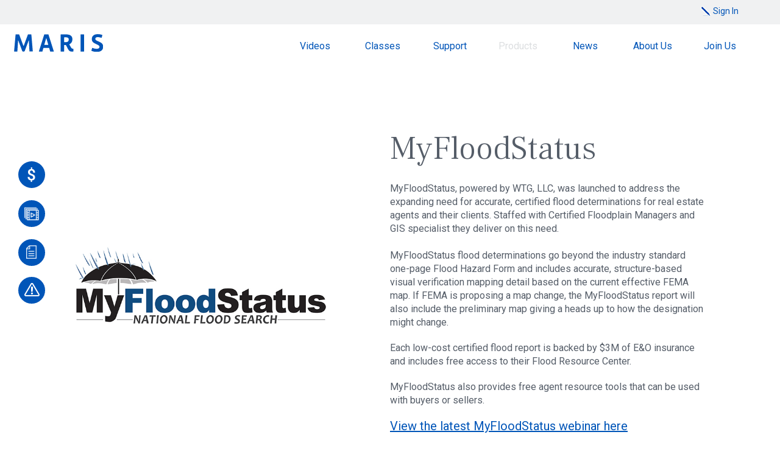

--- FILE ---
content_type: text/html; charset=UTF-8
request_url: https://marismls.com/products/my-flood-status
body_size: 5498
content:
<!doctype html ><!--[if lt IE 7 ]><html class="ie ie6 no-js" lang=en prefix="og: http://ogp.me/ns#"><![endif]--><!--[if IE 7 ]><html class="ie ie7 no-js" lang=en prefix="og: http://ogp.me/ns#"><![endif]--><!--[if IE 8 ]><html class="ie ie8 no-js" lang=en prefix="og: http://ogp.me/ns#"><![endif]--><!--[if IE 9 ]><html class="ie ie9 no-js" lang=en prefix="og: http://ogp.me/ns#"><![endif]--><!--[if gt IE 9]><!--><html lang=en class=no-js prefix="og: http://ogp.me/ns#"><!--<![endif]--><head><meta http-equiv=Content-Type content="text/html; charset=utf-8" /><meta name=viewport content="width=device-width" id=screenViewport><meta name=facebook-domain-verification content=50nelc9eokynn7xexhuzti49tbdtr6 /><script>if (screen.width < 351){var mvp = document.getElementById('screenViewport');
mvp.setAttribute('content','width=350');
}</script><link rel="shortcut icon" href="/images/favicon.ico" /><link rel=apple-touch-icon href="/images/apple-touch-iphone.png" /><link rel=stylesheet type=text/css href="/css/frontend.css" /><link rel=stylesheet type=text/css href="/css/print.css" media=print /><meta name=description content="MyFloodStatus, powered by WTG, LLC, was launched to address the expanding need for accurate, certified flood determinations for real estate agents and their..." /><link rel=stylesheet type=text/css href="/js/libs/slick/slick.css" /><link rel=stylesheet type=text/css href="/js/libs/slick/slick-theme.css" /><link rel=stylesheet type=text/css href="/js/libs/fancybox/jquery.fancybox.min.css" /><style type=text/css>/*<![CDATA[*/
.tactical a.active { color:#555d68 !important; }/*]]>*/</style><script type=text/javascript src="/assets/2832fcb4/jquery-1.12.4.min.js"></script><script type=text/javascript src="/js/modernizr-2.8.3.min.js"></script><script type=text/javascript src="/js/respond.min.js"></script><script type=text/javascript src="/js/functions.js"></script><script type=text/javascript>/*<![CDATA[*/
dataLayer = [];
(function(i,s,o,g,r,a,m){i['GoogleAnalyticsObject']=r;i[r]=i[r]||function(){(i[r].q=i[r].q||[]).push(arguments)},i[r].l=1*new Date();a=s.createElement(o),m=s.getElementsByTagName(o)[0];a.async=1;a.src=g;m.parentNode.insertBefore(a,m)
})(window,document,'script','//www.google-analytics.com/analytics.js','ga');
ga('create', 'UA-127180316-1', 'auto');
ga('send', 'pageview');
/*]]>*/</script><title>MyFloodStatus - Product</title></head><body id=allofit><!-- Google Tag Manager --><noscript><iframe src="//www.googletagmanager.com/ns.html?id=GTM-P7G9L4B"
height=0 width=0 style="display:none;visibility:hidden"></iframe></noscript><script>(function(w,d,s,l,i){w[l]=w[l]||[];w[l].push({'gtm.start':
new Date().getTime(),event:'gtm.js'});var f=d.getElementsByTagName(s)[0],
j=d.createElement(s),dl=l!='dataLayer'?'&l='+l:'';j.async=true;j.src=
'//www.googletagmanager.com/gtm.js?id='+i+dl;f.parentNode.insertBefore(j,f);
})(window,document,'script','dataLayer','GTM-P7G9L4B');</script><!-- End Google Tag Manager --><div class=tactical><div id=loginBox-container class=loginBox><a id=sign-in-link href=/sso/saml2/login/p/1 class=sitoggle>Sign In</a><div id=login-form-container style="display:none;"><div class=lfc-cell><div class=lfc-inner><a class=sitoggle><img src="/images/login-close-x.png" alt=Close style="position:absolute; top:30px; right:0; z-index:10; cursor:pointer;" /></a><p class=indent style="font-size:24px; color:#939598; font-weight:300;">Please sign in using your username and password</p><form name=loginform method=post action="https://maris.clareityiam.net/idp/formpost" id=loginform><input type=hidden name=entityid id=entityid value="https://marismls.com/sso/saml2/meta" /><input type=hidden name=acsurl id=acsurl value="https://marismls.com/sso/saml2/post" /><input type=hidden name=logintype id=logintype value=marissso /><input type=hidden name=relaystate id=RelayState value="https://marismls.com/products" /><fieldset><legend style="display:none;">Username</legend><label for=loginid class=indent>Username:</label><input type=text name=loginid id=loginid value="" /></fieldset><fieldset><legend style="display:none;">Password</legend><label for=password class=indent>Password:</label><input type=password name=password id=password value="" /></fieldset><div style="text-align:center;"><input class=btn-rounded type=submit value="Sign In" /><p class=pw-recon><a href="https://maris.clareityiam.net/forgotpwd">Forgot password?</a></p></div></form></div><!-- lfc-inner --></div><!-- lfc-cell --></div><!-- login-form-container --></div><!-- loginBox --></div><!-- tactical --><div id=page class="productsModule detail"><div id=skip><a href="#content">Skip to Main Content</a></div><div class=side-icons id=scrollme><a href="https://ims.marismls.com/" aria-label="Pay Online" target=_blank class=dollar><b>Pay Online</b></a><a href=/videos aria-label=Videos class=play><b>Videos</b></a><a href=/members/forms aria-label=Documents class=docs><b>Documents</b></a><a href=/outages aria-label="Report an Outage" class=no-outage><b>Report an Outage</b></a><!-- off icon --></div><header id=header><a href=/ id=logo>Maris</a><a id=menuBtn href="#">Menu</a><nav id=mainmenu><ul><li class=" "><a href=/learn>Videos</a><li class=""><a href=/events>Classes</a><li class=""><a href=/support>Support</a><li class=active><a href=/products>Products</a><li ><a href=/news>News</a><li ><a href=/company>About Us</a><li class=""><a href=/join-us>Join Us</a><li class=payonline><a href="https://ims.marismls.com/" target=_blank>Pay Online</a></ul><div class=clear></div></nav><!-- mainmenu --><div class=clear></div></header><!-- header --><div id=content><!-- icons used to be here --><div class=breadcrumbs><div class=bcinner><a href="https://marismls.com" class=unlink>Home</a>&nbsp;/&nbsp; <a href=/products class=unlink>Products</a>&nbsp;/&nbsp; <a href=/products/my-flood-status >MyFloodStatus</a></div></div><style>#screenshots { position:relative; }div.ss-cont { width:348px; text-align:center; padding:0 21px; }#screenshots .slick-prev, #screenshots .slick-prev:hover, #screenshots .slick-prev:active { top:46%; left: -24px; width:36px; height:36px; background:url('/images/larrow.png') no-repeat #fff; z-index:0; }#screenshots .slick-next, #screenshots .slick-next:hover, #screenshots .slick-next:active { top:46%; right:-24px !important; bottom:unset; background:url('/images/rarrow.png') no-repeat #fff; width:36px; height:36px; font-size:1px; text-indent:-3000px; overflow:hidden; }@media (min-width:1134px){div.ss-cont { width:348px; text-align:center; padding:0 21px; }#screenshots .slick-prev, #screenshots .slick-prev:hover, #screenshots .slick-prev:active { top:46%; left: -57px; width:36px; height:36px; background:url('/images/larrow.png') no-repeat #fff; z-index:0; }#screenshots .slick-next, #screenshots .slick-next:hover, #screenshots .slick-next:active { right:-57px !important; bottom:unset; top:46%; background:url('/images/rarrow.png') no-repeat #fff; width:53px; height:36px; font-size:1px; text-indent:-3000px; overflow:hidden; }}</style><div class=prod-detail-holder><div class=pd-row><div class=pd-img><img src="/userfiles/products/logo/27/MyFloodStatus-LOGOsmRGB.jpg" alt="Image for MyFloodStatus" title="" /></div><!-- pd-img --><div class=pd-desc><h1>MyFloodStatus</h1><p>MyFloodStatus, powered by WTG, LLC, was launched to address the expanding need for accurate, certified flood determinations for real estate agents and their clients. Staffed with Certified Floodplain Managers and GIS specialist they deliver on this need.<br /><br />MyFloodStatus flood determinations go&nbsp;beyond the industry standard one-page Flood Hazard Form and includes accurate, structure-based visual verification mapping detail based on the current effective FEMA map. If FEMA is proposing a map change, the MyFloodStatus&nbsp;report will also include the preliminary map giving a heads up to how the designation might change.&nbsp;</p><p>Each low-cost certified flood report is backed by $3M of E&amp;O insurance and includes free access to their Flood Resource Center.</p><p>MyFloodStatus also provides free agent resource tools that can be used with buyers or sellers.</p><p><span style="font-size:20px;"><a href="https://marismls.zoom.us/rec/share/ao2S3GwUQR_j9JXRBbHBIME9CKFStP9DiYihCl8X3T4iREuo9bj6QPf-3dr9riVL.VHt3KDIQyUJ18Apx" target=_blank>View the latest MyFloodStatus webinar here</a></span></p></div><!-- pd-desc --></div><!-- pd-row --><div class=pd-row><div class=pd-website><p class=p412><a href=/products/default/login/id/27 class="btn-rounded dialog-change-me-back" style="padding:10px 30px;">Sign In</a>&nbsp; &nbsp;<a href="https://www.myfloodstatus.com/njpft/order?userAction=initOrder&accountId=TP_PS_MARIS&clientKey=8B048353332B9C01FAE45BCDB34CD733" target=_blank class=btn-rect>Visit website</a></p></div><div class=pd-blank></div></div><!-- pd-row --></div><!-- prod-detail-holder --><div class=container style="max-width:1074px;" id=screenshots><br/><br/><p>Screenshots</p><div class=slideshow><div class=ss-cont><a href="/userfiles/media/images/318/MARIS-1400px-slides.jpg" rel=gallery data-fancybox=gallery id=large1><img data-lazy="/userfiles/media/images/318/thumb_MARIS-1400px-slides.jpg" id=thumb1 alt="Product screenshot #1" class=srceenshots /></a></div><div class=ss-cont><a href="/userfiles/media/images/319/MARIS-1400px-slides2.jpg" rel=gallery data-fancybox=gallery id=large2><img data-lazy="/userfiles/media/images/319/thumb_MARIS-1400px-slides2.jpg" id=thumb2 alt="Product screenshot #2" class=srceenshots /></a></div><div class=ss-cont><a href="/userfiles/media/images/320/MARIS-1400px-slides3updated.jpg" rel=gallery data-fancybox=gallery id=large3><img data-lazy="/userfiles/media/images/320/thumb_MARIS-1400px-slides3updated.jpg" id=thumb3 alt="Product screenshot #3" class=srceenshots /></a></div><div class=ss-cont><a href="/userfiles/media/images/321/MARIS-1400px-slides4-updated.jpg" rel=gallery data-fancybox=gallery id=large4><img data-lazy="/userfiles/media/images/321/thumb_MARIS-1400px-slides4-updated.jpg" id=thumb4 alt="Product screenshot #4" class=srceenshots /></a></div><div class=ss-cont><a href="/userfiles/media/images/322/MARIS-1400px-slides5.jpg" rel=gallery data-fancybox=gallery id=large5><img data-lazy="/userfiles/media/images/322/thumb_MARIS-1400px-slides5.jpg" id=thumb5 alt="Product screenshot #5" class=srceenshots /></a></div><div class=ss-cont><a href="/userfiles/media/images/323/MARIS-1400px-slides6.jpg" rel=gallery data-fancybox=gallery id=large6><img data-lazy="/userfiles/media/images/323/thumb_MARIS-1400px-slides6.jpg" id=thumb6 alt="Product screenshot #6" class=srceenshots /></a></div><div class=ss-cont><a href="/userfiles/media/images/324/MARIS-1400px-slides7.jpg" rel=gallery data-fancybox=gallery id=large7><img data-lazy="/userfiles/media/images/324/thumb_MARIS-1400px-slides7.jpg" id=thumb7 alt="Product screenshot #7" class=srceenshots /></a></div></div><!-- slideshow --></div><div class=container style="max-width:1074px;"><style>div.iv-holder { padding:0; }div.events-list .slick-prev, div.events-list .slick-prev:hover, div.events-list .slick-prev:active { top:46%; left:-24px; width:36px; height:36px; background:url('/images/larrow.png') no-repeat #fff; z-index:1; }div.events-list .slick-next, div.events-list .slick-next:hover, div.events-list .slick-next:active { top:46%; right:-24px !important; bottom:unset; background:url('/images/rarrow.png') no-repeat #fff; width:36px; height:36px; font-size:1px; text-indent:-3000px; overflow:hidden; }div.events-list .sick-list { margin-left:36px; margin-right:36px; }@media (min-width:1134px){div.events-list .slick-prev, div.events-list .slick-prev:hover, div.events-list .slick-prev:active { top:46%; left: -57px; width:36px; height:36px; background:url('/images/larrow.png') no-repeat #fff; z-index:0; }div.events-list .slick-next, div.events-list .slick-next:hover, div.events-list .slick-next:active { top:46%; right:-57px !important; bottom:unset; background:url('/images/rarrow.png') no-repeat #fff; width:36px; height:36px; font-size:1px; text-indent:-3000px; overflow:hidden; }div.events-list .sick-list { margin-left:0; margin-right:0; }</style><script>$(document).ready(function(){$('.events-list').slick({
lazyLoad: 'ondemand',
slide: '.iv-holder',
dots: false,
arrows: true,
slidesToShow: 3,
slidesToScroll: 3,
responsive: [
{
breakpoint: 1024,
settings: {
slidesToShow: 3,
slidesToScroll: 3
}},{breakpoint: 1000,
settings: {
slidesToShow: 2,
slidesToScroll: 2
}},{breakpoint: 600,
settings: {
slidesToShow: 1,
slidesToScroll: 1
}}// You can unslick at a given breakpoint now by adding:
// settings: "unslick"
]
});
$('.event-full').click(function(event){event.preventDefault();
return false;
});
$(".dialog").fancybox({
openEffect : 'none',
closeEffect : 'none',
fitToView : false,
width: '50%',
height: 'auto',
type : 'iframe',
helpers : {
title : {
type : 'outside'
}}});
});</script></div><!-- container --><p>&nbsp;</p><script>$(document).ready(function(){/*slideshow*/
$('.slideshow').slick({
lazyLoad: 'ondemand',
dots: false,
arrows: true,
autoplay: false,
slidesToShow: 3,
slidesToScroll: 3,
responsive: [
{
breakpoint: 880,
settings: {
slidesToShow: 2,
slidesToScroll: 2,
}},{breakpoint: 400,
settings: {
slidesToShow: 1,
slidesToScroll: 1,
}}]
});
/*$(".pop").fancybox({
openEffect : 'none',
closeEffect : 'none',
helpers : {
title : {
type : 'outside'
}}});*/
$("[data-fancybox=gallery]").fancybox({
openEffect : 'none',
closeEffect : 'none',
fitToView : true,
afterShow : function (){jQuery.fancybox.getInstance().update();
}});
});</script><div class=clear></div></div><!-- content --><footer id=footer><a href="#top" id=to-top>to top</a><div class=container><div class=social-menu><ul class=sm-ul><li class=other><a href=/dmca>DMCA</a><li class=other><a href=/antitrust>Antitrust Statement</a><li class=other><a href=/rules-regulations target=_blank>Rules &amp; Reg<span class=dsk2>ulation</span>s</a><li class=other><a href=/members/forms>Forms</a><li class=other><a href=/forms/suggestions>Suggestions</a><li class=other><a href=/press-kit>Press Kit</a><li class=mobftr><a href=/sitemap>Sitemap</a><li class="mob mobftr"><a href=/dmca>Legal</a><li class=mob style="width:100%;"><div class=clear></div><li class=smicon1><a href="https://www.linkedin.com/company/maris?report.success=KJ_KkFGTDCfMt-A7wV3Fn9Yvgwr02Kd6AZHGx4bQCDiP6-2rfP2oxyVoEQiPrcAQ7Bf" target=_blank class=linkedin>LinkedIn</a><li class=smicon><a href="https://www.facebook.com/marismls" target=_blank class=facebook>Facebook</a><li class=smicon><a href="https://twitter.com/marismls" target=_blank class=twitter>Twitter</a><li class=smicon><a href="https://www.instagram.com/marismls/" target=_blank class=instagram>Instagram</a></ul></div><!-- social-menu --><div class=clear></div><p>1716 Hidden Creek Ct<br/> Suite 150<br/> St. Louis, MO 63131<br/>Tel: 314-984-9111</p><div id=copyright>Copyright 2026</div><a href="https://www.websightdesign.com/" target=blank class=wsd>Bay Area Web Development</a></div><!-- container --></footer><!-- footer --></div><!-- page --><!-- google analytics--><!-- video resize script --><script>(function ( window, document, undefined ){/* Find all iframes on page */
var iframes = document.getElementsByTagName( 'iframe' );
/* Loop through all iframes */
for ( var i = 0; i < iframes.length; i++ ){var iframe = iframes[i],
/* Determine if the iframe has a video player or not */
players = /www.youtube.com|player.vimeo.com/;
if ( iframe.src.search( players ) > 0 ){/* Calculate the video ratio */
var videoRatio = ( iframe.height / iframe.width ) * 100;
/* Replace the iframe dimensions with 100% values, set the position to absolute */
iframe.style.position = 'absolute';
iframe.style.top = '0';
iframe.style.left = '0';
iframe.width = '100%';
iframe.height = '100%';
/* Create a div element */
var wrap = document.createElement( 'div' );
wrap.className = 'responsiveVideo';
wrap.style.width = '100%';
wrap.style.position = 'relative';
wrap.style.paddingTop = videoRatio + '%';
/* Add the iframe to newly created div */
var iframeParent = iframe.parentNode;
iframeParent.insertBefore( wrap, iframe );
wrap.appendChild( iframe );
}}})( window, document );
/* Script to detect touch screen and add no-touch class to the a rollover element
jQuery(document).ready(function($){if ("ontouchstart" in window || navigator.msMaxTouchPoints){isTouch = true;
//alert('Touch Screen');
}else {
isTouch = false;
//alert('No Touch Screen');
$("#element").addClass("no-touch");
}});*/</script><script>var topOfOthDiv = $("#scrollme").offset().top;
$(window).scroll(function(){if($(window).scrollTop() > topOfOthDiv){//scrolled up?
$("#scrollme").addClass('sticky'); 
}if($(window).scrollTop() < topOfOthDiv){//scrolled down?
$("#scrollme").removeClass('sticky'); 
}});</script><script>$(document).ready(function(){$('img').Lazy();
});</script><script>
$(document).ready(function(){function showPopup(){}showPopup();
});</script><script type=text/javascript src="/js/libs/slick/slick.min.js"></script><script type=text/javascript src="/js/libs/fancybox/jquery.fancybox.min.js"></script><script type=text/javascript src="/js/jquery.lazy.min.js"></script></body></html>

--- FILE ---
content_type: text/css
request_url: https://marismls.com/css/frontend.css
body_size: 13307
content:
/********************************************
	MARIS.NET
	Built by WebSight Design Inc.
*********************************************/

/***** WEBFONTS *****/
@import url('https://fonts.googleapis.com/css?family=Frank+Ruhl+Libre:300,500|Roboto:300,300i,400,500');

/** USAGE
font-family: 'Roboto', sans-serif;
font-family: 'Frank Ruhl Libre', serif;
comment
**/

/******** BROWSER CSS RESET *************************/
html, body, div, span, applet, object, iframe,
h1, h2, h3, h4, h5, h6, p, blockquote, pre,
a, abbr, acronym, address, big, cite, code,
del, dfn, em, img, ins, kbd, q, s, samp,
small, strike, strong, sub, sup, tt, var,
b, u, i, center,
dl, dt, dd, ol, ul, li,
fieldset, form, label, legend,
table, caption, tbody, tfoot, thead, tr, th, td,
article, aside, canvas, details, embed,
figure, figcaption, footer, header, hgroup,
menu, nav, output, ruby, section, summary,
time, mark, audio, video {
	margin: 0;
	padding: 0;
	border: 0;
	font-size: 100%;
	font: inherit;
	vertical-align: baseline;
	/*** Include Padding/Borders in width for all elements ***/
	box-sizing: border-box;
}
/* HTML5 display-role reset for older browsers */
article, aside, details, figcaption, figure,
footer, header, hgroup, menu, nav, section { display: block; }
ol, ul { list-style: none; }
blockquote, q { quotes: none; }
blockquote:before, blockquote:after,
q:before, q:after { content: none; }
table { border-collapse: collapse; border-spacing: 0; }
/* Responsive images & embedded objects (remove for image cropping) */
img, object, embed { max-width: 100%; }

/****** GLOBAL ELEMENT CSS ******/
html * { max-height: 999999px; } /* Android mobile font sizing fix */

body {
	line-height: normal;
	font-size: 18px;
	font-family: 'Roboto', sans-serif;
	background: #fff;
	-webkit-text-size-adjust: none;
}

body, select, input, textarea { color: #555d68; }

.stopme { height:100vh; overflow:hidden; }

.html2pdf__page-break {
	page-break-after: always;
}

ins { background-color: #fcd700; color: #000; text-decoration: none; }
mark { background-color: #fcd700; color: #000; font-style: italic; font-weight: bold; }

h1, h2, h3, h4, h5, h6 {
	margin: 0px 0px 20px;
	color: #555d68;
}
h1 { font-size:40px; font-family: 'Frank Ruhl Libre', serif; font-weight:300; line-height:normal; }
h2 { font-size: 24px; font-family: 'Roboto', sans-serif; font-weight:300; line-height:normal; }
h3 { font-size: 22px; font-family: 'Roboto', sans-serif; font-weight:400; line-height:normal; }
h4 { font-size:50px; font-family: 'Frank Ruhl Libre', serif; font-weight:300; line-height:normal; }

h5, h6 { font-size: 20px; }

.h3-underline { border-bottom:1px #dcdee0 solid; padding-bottom:3px; font-weight:500; max-width:1027px; margin:0 auto 50px auto; }

a, a:visited { color: #0055b8; text-decoration: underline; }
a:hover, a:active { color: #0055b8; text-decoration: underline; }
a:link { -webkit-tap-highlight-color: #f0f1f2; }

a.btn-rounded, input.btn-rounded, span.btn-rounded {
	display:inline-block;
	background:#fff; border:2px #0055b8 solid; border-radius:30px;
	padding:10px 50px;
	font-weight:500; font-size:16px; text-decoration:none; color:#0055b8;
	transition: all 0.4s linear;
   -webkit-transition: all 0.4s linear;
   -moz-transition: all 0.4s linear;
}

a.btn-rounded:hover, input.btn-rounded:hover {
	background:#0055b8;
	color:#fff;
}

a.btn-rounded:active {
	border:2px #dcdee0 solid;
 	background:#dcdee0;
	color:#555d68;
}

a.btn-rect {
	display:inline-block;
	/*background:transparent; */
	background:url('../images/button-blue.png') no-repeat 0 43px;
	border-bottom:2px #0055b8 solid;
	padding:10px 50px;
	font-weight:500; font-size:16px; text-decoration:none; color:#0055b8;
	transition: all 0.4s linear;
   -webkit-transition: all 0.4s linear;
   -moz-transition: all 0.4s linear;
   animation-timing-function: ease-out;
}

a.btn-rect:hover {
	/*background:#0055b8;*/
	background:url('../images/button-blue.png') no-repeat 0 0; background-size:100% 100%;
	color:#fff;
}

a.btn-rect:active {
	border-bottom:2px #dcdee0 solid;
 	background:#fff;
	color:#dcdee0;
}

.btn-rounded.hidden {
	display: none;
}

a.underline {
	display:inline-block;
	background:transparent;
	border-bottom:2px #fff solid;
	padding:8px;
	font-weight:500; font-size:16px; text-decoration:none; color:#0055b8;
	transition: all 0.2s linear;
   -webkit-transition: all 0.2s linear;
   -moz-transition: all 0.2s linear;
}

a.underline:hover, a.underline.active {
	border-bottom:2px #0055b8 solid;
}

a.underline:active {
	border-bottom:2px #dcdee0 solid;
	color:#dcdee0;
}


a.right-arrow { display:block; width:53px; height:33px; font-size:13px; background:url('../images/right-arrow.png') no-repeat 0 100%; text-align:left; text-decoration:none; }
a.left-arrow { display:block; width:53px; height:33px; font-size:13px; background:url('../images/left-arrow.png') no-repeat 0 100%; text-align:right; text-decoration:none; }


a.view-more-vids { position:absolute; top:45%; right:-100px; width:53px; height:33px; font-size:13px; background:url('../images/right-arrow.png') no-repeat 0 100%; text-align:left; text-decoration:none; }

div.video-list a.view-more-vids { top:37%; }
div.events-list a.view-more-vids { top:30%; }

div.events-list a.btn-rounded { padding:10px 20px !important; margin:0 3px; }

.spacer { margin:10px 20px; }

div.container { width:100%; max-width:1204px; margin:0 auto; padding:0 15px; }


p { margin: 0px 0px 20px; }
img { border: none; height:auto; }

b, strong { font-weight: bold; }
i, em { font-style: italic; }

.nosho { display: none; }
.clear { clear: both; }
.fl { float: left; }
.fr { float: right }

p.mobile-header { max-width:306px; margin:0 auto 30px auto; }


.fancybox-slide--iframe .fancybox-content {
    width  : 80% !important;
    max-width  : 600px !important;
    max-height : 80% !important;
    margin: 0;
}


/*** Basic List Styling ***/
ul {
	margin: 0px 0px 20px;
	padding: 0 0 0 20px;
	list-style-type: disc;
	list-style-position: outside;
}
ul li { margin-bottom: 5px; }
ul li ul li { margin-top: 5px; }
ul li ol li { margin-top: 5px; }

ol {
	margin: 0px 0px 20px;
	padding: 0px 0px 0px 20px;
	list-style-type: decimal;
	list-style-position: outside;
}
ol li { margin-bottom: 5px; }
ol li ol li { margin-top: 5px; }
ol li ul li { margin-top: 5px; }


/*** CKEditor Image Alignment Classes ***/
.align-left, .align-right { margin:0 0 20px 0; float:none; }
.align-center { text-align: center; }
.align-center > figure { display: inline-block; }

blockquote { width:100%; max-width:630px; margin:30px auto 30px auto; text-align:center; 
	font-size:24px; font-family: 'Frank Ruhl Libre', serif; font-weight:500; color:#00bdd5;
	line-height:120%;
}
blockquote b, blockquote strong { font-family: 'Roboto', sans-serif ; font-style:italic; font-weight:300; font-size:18px; color:#555d68; }

figure.image { width:100%; text-align:center; margin:30px auto; }

.mob { display:block; }
.mob2 { display:inline; }
.dsk, .dsk2 { display:none !important; }

p.teambio-videos { display:none; }

div.breadcrumbs { display:none; }


/****** FRONTEND LAYOUT ******/
div.side-icons { display:none; }

#page {
	margin: 0px auto;
	width: 100%;
	position: relative;
	overflow:hidden;
}

/*** Header ***/
#header {
	margin:0 auto;
	padding:16px 15px 16px 15px;
	position: relative;
	max-width: 1264px;
}

.tactical { 
	background:#f0f1f2; 
	width:100%; height:40px;
	text-align:right; 
	padding:10px 15px 0 0;
	font-size:11px; font-weight:400;
}
.tactical a { color:#0055b8; text-decoration:none; font-size:16px; font-weight:400; }
.tactical a#sign-in-link { background:url('../images/signin-pencil.png') no-repeat; padding-left:20px; }


/*#login-form-container {
	position: absolute; top:30px; right:0; z-index:800;
	padding: 20px;
	border: 2px solid #0055b8;
	width: 100%;
	background-color: #fff;
	text-align:center;
	font-family: 'Roboto', sans-serif; font-size:18px; font-weight:500; 
}
	
#login-form-container input[type=text], #login-form-container input[type=password] { display:block; margin:5px auto 10px auto; font-family: 'Roboto', sans-serif; font-size:18px; font-weight:500; text-align:center; }
#login-form-container input[type=submit] { cursor:pointer; margin:10px auto 0 auto; }
p.pw-recon { text-align:center; font-size:11px; padding-top:20px; line-height:200%; margin-bottom:0; }*/


/*** Commented out 3/24/20 
#login-form-container {
	position: fixed; top:0; left:0; z-index:9999;
	width: 100%; height:100vh;
	display:table;
	background-color: rgba(255,255,255,0.95);
}

div.lfc-cell { display:table-cell; width:100%; height:100vh; padding:20px; vertical-align:middle; }
div.lfc-inner { width:100%; max-width:954px; height:auto; margin:0 auto; text-align:left; font-size:24px; font-weight:300; padding:0 5%; position:relative; }

.indent { padding-left:25px; }
div.lfc-inner label { color:#555d68; font-weight:300; }
	
#login-form-container input[type=text], #login-form-container input[type=password] { 
	display:block; margin:10px 0 15px 0; padding:15px 25px;
	font-family: 'Roboto', sans-serif; font-size:24px; font-weight:300; color:#939598;
	width:87%; max-width:770px;
	border:1px #939598 solid; border-collapse:collapse;
}

#login-form-container input[type=submit] { cursor:pointer; margin:40px auto 35px auto; font-size:16px; font-weight:500; }
p.pw-recon a { font-size:16px !important; display:inline-block; margin:0 17px; }
***/

/*** NEW 03/24/20 ***/
#login-form-container { max-width:525px; margin:50px auto 0 auto; }

div.lfc-cell { display:block; width:100%; }
div.lfc-inner { width:100%; display:block; text-align:left; font-size:24px; font-weight:300; position:relative; }

div.lfc-inner label { color:#555d68; font-weight:300; }
	
#login-form-container input[type=text], #login-form-container input[type=password] { 
	display:block; margin:10px 0 15px 0; padding:15px 25px;
	font-family: 'Roboto', sans-serif; font-size:24px; font-weight:300; color:#939598;
	width:87%; max-width:770px;
	border:1px #939598 solid; border-collapse:collapse;
}

#login-form-container input[type=submit] { cursor:pointer; margin:40px auto 35px auto; font-size:16px; font-weight:500; }
p.pw-recon a { font-size:16px !important; display:inline-block; margin:0 17px; }

p.instructions { font-size:18px; color:#939598; font-weight:300; text-align:center; }


/** Duplicate for WCAG **/
#login-form-container2 { max-width:525px; margin:50px auto 0 auto; }
	
#login-form-container2 input[type=text], #login-form-container2 input[type=password] { 
	display:block; margin:10px 0 15px 0; padding:15px 25px;
	font-family: 'Roboto', sans-serif; font-size:24px; font-weight:300; color:#939598;
	width:87%; max-width:770px;
	border:1px #939598 solid; border-collapse:collapse;
}

#login-form-container2 input[type=submit] { cursor:pointer; margin:40px auto 35px auto; font-size:16px; font-weight:500; }




#logo {
	display: block;
	float: left;
	font-size: 1px; color: #fff; text-indent:-2000px;
	width:146px; height:29px; overflow:hidden;
	background:url('../images/maris-logo.svg') no-repeat;
	background-size:100% auto;
}

/* Menu with Icon */
#menuBtn {
	display: block; width:40px; height:40px;
	float: right; clear: right;
	background: url('../images/menu-btn.png') no-repeat center center;
	text-indent: -9999px;
	margin:-5px 0 0 0;
}
#menuBtn.open { background: url('../images/menu-close.png') no-repeat center center; }

#header .loginBox { display: none; }

/*** Main Menu ***/
#mainmenu {
	display: none;
	position: absolute; top:65px; left:0;
	z-index: 9999;
	width: 100%; height:100vh;
	text-align: center;
	margin: 0 auto;
	background: #fff;
}
#mainmenu ul {
	margin: 0px auto;
	padding: 0px;
	list-style-type: none;
}
#mainmenu ul li {
	margin: 0px;
	float: none;
	border-left: none;
}

#mainmenu ul li.mob { display:block; }

#mainmenu ul li a {
	display: block;
	padding: 20px 0 30px 0;
	color: #0055b8;
	font-size: 24px; font-weight:300;
	text-decoration: none;
	background-color: transparent;
}

#mainmenu ul li > ul { display: none; }
#mainmenu ul li:hover > ul { display: none; }

/*** Content Area ***/
#content {
	clear: both;
	margin: 0px;
	padding:0 15px;
	min-height:550px;
}
.featuredImg {
	display: block;
	width:100%; 
	margin:40px auto 40px auto; text-align:center;
}
.featuredImg img {
	display: block;
	width: auto; margin:0 auto;
}

#sidebar {
	float: none;
	width: auto;
	margin: 30px 0px 0px;
	padding: 30px 0px 0px;
	border-right: none;
	border-top: 1px solid #ccc;
}

#main {
	float: none;
	width: auto;
	margin: 0px;
	padding: 0px;
}

/*** Footer ***/
#footer {
	padding:68px 0 31px 0;
	margin:0;
	color: #fff;
	font-size: 16px;
	text-align: center;
	background:#002b5c;
	position:relative;
}

#to-top { width:95px; height:auto; display:block; position:absolute; right:15px; top:15px; text-align:left; color:#00bdd5; text-decoration:none; }

div.social-menu { width:100%; }
ul.sm-ul {
	display: inline-block;
	list-style-type:none;
	text-align:center;
	padding:0;
}
ul.sm-ul li {
	display: inline-block;
	/*width: 32%;*/ width:48%;
	white-space:nowrap;
	text-align: left;
	margin: 0 0 10px 0;
	/*padding-top:12px;*/
}

ul.sm-ul li.other { min-width:100px; text-align:center; }
ul.sm-ul li.mobftr { min-width:100px; text-align:center; }

ul.sm-ul li.smicon { width:10%; margin:15px 10px 10px 7px !important; padding-top:0; }
ul.sm-ul li.smicon1 { width:10%; margin:15px 10px 10px 7px !important; padding-top:0; }

a.linkedin { display:block; width:35px; height:35px; background:url('../images/linkedin-maris.svg') no-repeat 50% 50%; background-size:auto 23px; text-indent:-2000px; overflow:hidden; margin:0 auto; }
a.facebook { display:block; width:35px; height:35px; background:url('../images/facebook-maris.svg') no-repeat 50% 50%; background-size:auto 23px; text-indent:-2000px; overflow:hidden; margin:0 auto; }
a.twitter { display:block; width:35px; height:35px; background:url('../images/twitter-x.png') no-repeat 50% 50%; background-size:auto 23px; text-indent:-2000px; overflow:hidden; margin:0 auto; }
a.instagram { display:block; width:35px; height:35px; background:url('../images/instagram-maris.svg') no-repeat 50% 50%; background-size:auto 23px; text-indent:-2000px; overflow:hidden; margin:0 auto; }

#footer p { margin:0 0 27px 0; }

ul.sm-ul li a { color:#00bdd5 !important; text-decoration:none; display:block; padding: 0;
	font-size:16px; font-weight:400; /*color:#0055b8;*/
	/*width: 100%;*/
}
ul.sm-ul li:first-child a { padding-left:0 !important; }
ul.sm-ul li:last-child a { padding-right:0 !important; }

a.wsd { color:#00bdd5; font-size:11px; margin:5px 0 0 0; }
	
div#copyright { width:auto; height:auto; display:block; position:absolute; right:15px; bottom:15px; }



/****** HOMEPAGE ******/
.homepage { }


/* Homepage Content */
.homeContent {
	display:block;
	width:100%; max-width:1005px;
	padding:0;
	margin:40px auto;
	text-align:center;
}

p.home-buttons { margin-top:0px; margin-bottom:40px;}
p.home-buttons a { margin:0 20px 10px 20px; }

div.hps-container { width:100%; max-width:650px; /*806px;*/ margin:0 auto; display:block; }


/**** TILES ****/
div.tiles { width:100%; max-width:1027px; margin:0 auto; text-align:center; display:block; }
div.tile-row { width:100%; display:block; padding:0 15px; }
div.indv-tile { width:100%; max-width:306px; margin:0 auto 30px auto; display:block; background:#f0f1f2; }
div.tile-spacer { display:none; }
	
div.indv-tile img { width:100%; display:block; margin-bottom:30px; }
div.indv-tile p { margin:0 10% 0 10%; padding-bottom:40px; }

p.abs { margin:0 !important; padding-bottom:0 !important; background:url('../images/tile-ender.png') 0 76%; background-size:100% auto; text-align:center; }

.mob-only { display:block; }
div.tile-row.dsk-only  { display:none; }

div#home-gray { width:calc(100% + 30px); margin:182px -15px 0 -15px; text-align:center; padding:105px 20px 101px 20px; background:#f0f1f2; }



/****** FORMS STYLING ******/
div.form {
	margin: 0px auto;
	max-width: 600px;
}
div.form label {
	display: block;
	font-weight: normal;
}
div.form input,
div.form textarea,
div.form select {
	box-sizing: border-box;
	margin: 5px 0px;
	font-size: 18px; font-family: 'Roboto', sans-serif;
}

div.form input:focus, 
div.form select:focus, 
div.form textarea:focus { /*outline: none;*/ }

div.form input[type=text],
div.form input[type=number],
div.form input[type=password] {
	padding: 4px;
	width: 100%;
	max-width: 600px;
	border: 1px solid #aaa;
	border-radius: 0px;
}
div.form textarea {
	padding: 4px;
	width: 100%;
	max-width: 600px;
	height: 120px;
	resize: none;
	border: 1px solid #aaa;
	border-radius: 0px;
	-webkit-appearance: none;
	font-size: 18px; font-family: 'Roboto', sans-serif;
}
div.form select {
	padding: 4px;
	width: 100%;
	max-width: 600px;
	border: 1px solid #aaa;
	border-radius: 0px;
	font-size: 18px; font-family: 'Roboto', sans-serif;
}
div.form .note {
	font-style: italic;
}
div.form span.required { color: #00bdd5; }
div.form .row { margin: 0px 0px 10px; }

div.form .row.checkbox { margin-bottom:20px; }

div.form .row.checkbox input { display:inline; width:auto; }
div.form .row.checkbox label, div.form .row.radio label {
    margin-left:10px;
    width: auto;
	display:inline;
}

div.form .row.buttons { text-align: center; }

div.form input[type=submit], div.form input[type=button] {
	background:#fff; border:2px #0055b8 solid; border-radius:30px;
	padding:10px 50px;
	font-size:18px; text-decoration:none; color:#0055b8; font-weight:normal;
	transition: all 0.2s linear;
   -webkit-transition: all 0.2s linear;
   -moz-transition: all 0.2s linear;
   	/*outline:none;*/
	cursor:pointer;
}
div.form input[type=submit]:hover, div.form input[type=button]:hover {
	background:#0055b8;
	color:#fff;
	/*outline:none;*/
}
div.form input[type=submit]:active, div.form input[type=button]:active { border:2px #dcdee0 solid;
	background:#dcdee0;
	color:#555d68;
	/*outline:none;*/
}

/** Outage Form **/
div.form .row.text label { width:100%; float:none; margin:0 0 5px 0; padding-top:0; }
div.form .row.text input[type=text] { width:100%; float:none; }
div.form#outage-form .row.text select { width:100%; float:none; height:40px; } 
div.form#outage-form .row.text input[type=text] { height:40px; }

div.form .non-row { margin:0 0 10px 0; }

div.form .non-row radio { display:inline; float:none; margin:0; padding:0; width:auto; }
div.form .non-row label { width:auto; display:inline-block; margin:0 0 10px 5px; padding-top:0; float:none; }
div.form .non-row label:first-child { width:100%; float:none; margin:0 0 15px 0; padding-top:0; display:block; }

div.form .row.ckb input[type=checkbox] { margin-right:10px; }
div.form .row.ckb label { width:auto; display:inline; float:none; }

div.form#outage-form .row.checkbox { margin-left:0; }
div.form#outage-form .row.checkbox label { padding-top:5px; }


/*** Form Errors ***/
div.form div.error label,
div.form label.error,
div.form span.error {
	color: #C00;
}
div.form div.error input,
div.form div.error textarea,
div.form div.error select,
div.form input.error,
div.form textarea.error,
div.form select.error {
	background: #FEE;
	border-color: #C00;
}
div.form .errorSummary {
	border: 2px solid #C00;
	padding: 10px;
	margin: 0px 0px 20px;
	background: #FEE;
}
div.form .errorMessage { color: #00bdd5; clear:both; }
div.form .errorSummary p { margin: 5px; }
div.form .errorSummary ul {
	margin: 0px;
	padding: 0px 0px 0px 20px;
}




/***** SEARCH RESULTS PAGE *****/
.results { }
.results #content .searchBox {
	margin: 0px 0px 20px;
}
.results #content .searchBox input[type=text] {
	width: 300px;
	height: 28px;
	font-size: 1em;
	padding: 4px;
	border-radius: 0px;
	border: 1px solid #ccc;
	-webkit-appearance: none;
}
.results #content .searchBox input[type=submit] {
	padding: 5px 10px;
	color: #fff;
	font-size: 1.2em;
	font-weight: bold;
	border: none;
	border-radius: 0px;
	-webkit-appearance: none;
	background: #7f7f7f;
}
.results #content .searchBox input[type=submit]:hover { background: #666; }
.results .resultSet {
	margin: 0px 0px 20px;
	padding: 20px 0px 0px;
	border-top: 1px solid #ccc;
}
.results .resultSet .resultList {
	margin: 0px;
	padding: 0px;
	list-style-type: none;
}
.results .resultSet .resultList li { margin: 0px 0px 20px; }
.results .resultSet .resultList li img {
	float: left;
	margin: 0px 20px 20px 0px;
	width: 100px;
}
.results .resultSet .resultList li h4 { margin: 0px 0px 5px; }
.results .resultSet .resultList li p.date { margin: 0px 0px 10px; }


/** Error Page **/

div.one-fifteen { text-align:center; margin:40px auto; width:100%; max-width:980px; }
div.one-thirty { text-align:center; margin:0px auto 30px auto; width:100%; max-width:980px; }





/********************** MODULE-SPECIFIC STYLES ***********************/
/* Feel free to remove all styles for modules that aren't being used.*/

/*** Photo Thumbnails Slider/Carousel ***/
.thumbsPrev,
.thumbsNext {
	position: absolute;
	top: 0px;
	width: 30px;
	height: 100px;
	font-size: 42px;
	line-height: 94px;
	text-align: center;
	color: #333;
	text-decoration: none;
	background-color: #ddd;
}
.thumbsPrev:hover, .thumbsPrev:active,
.thumbsNext:hover, .thumbsNext:active {
	color: #fff;
	background-color: #666;
	text-decoration: none;
}
.thumbsPrev { left: 0px; }
.thumbsNext { right: 0px; }
.thumbsCarousel {
	margin: 0px;
	position: relative;
    overflow: hidden;
}
.thumbsCarousel ul {
	width: 20000em;
    position: relative;
	list-style-type: none;
	padding: 0px;
	margin: 0px;
}
.thumbsCarousel ul li {
	float: left;
	margin: 0px 10px 0px 0px;
}
.thumbsCarousel ul li img {
	display: block;
	width: auto;
	height: 100px;
	cursor: pointer;
}
.thumbsCarousel ul li img.activeImg { opacity: 0.6; cursor: default; }

/****** REALTY / REAL ESTATE MODULE ******/
/*** Property Categories / Project Categories / Locations Listing ***/
.categories,
.locations {
	list-style-type: none;
	margin: 0px;
	padding: 0px;
}
.categories li,
.locations li {
	float: left;
	margin: 0px 2.5% 20px;
	width: 45%;
	height: auto;
	text-align: center;
}
.categories li img,
.locations li img {
	display: block;
	margin: 0px 0px 5px;
	width: 100%;
	height: auto;
}

/*** Location Detail Page ***/
.locationDetail .locImg {
	display: block;
	width: 100%;
	margin: 0px 0px 20px;
}

/*** Property Listings ***/
.propertiesList {
	list-style-type: none;
	margin: 0px;
	padding: 0px;
}
.propertiesList li {
	margin: 0px 0px 20px;
	padding: 0px 0px 20px;
	border-bottom: 1px solid #ccc;
	clear: both;
}
.propertiesList li h3 { margin: 0px 0px 5px; }
.propertiesList li img {
	float:left;
	margin: 0px 20px 10px 0px;
	width: 50%;
	max-width: 400px;
	height: auto;
}

/*** Property Detail Pages ***/
.propertyDetail #photos { margin: 0px 0px 30px; }
.propertyDetail #photos #ftrImg {
	width: 100%;
	overflow: hidden;
	height: 400px;
}
.propertyDetail #photos #ftrImg img {
	display: block;
	margin: 0px auto;
	max-width: none;
	height: 400px;
}
.propertyDetail #photos #thumbs {
	margin: 20px 0px 0px;
	padding: 0px 40px;
	position: relative;
}
.propertyDetail #details { margin: 0px 0px 30px; }
.propertyDetail #description {
	padding: 30px 0px 0px;
	border-top: #ddd 1px solid;
}




/****** NEWS MODULE ******/
/*** News Listing Pages ***/

div.news-list { width:100%; max-width:1027px; margin:0 auto; display:block; }

div.indv-news { max-width:306px; display:block; background:#f0f1f2; border-radius:4px; margin:0 auto 50px auto; position:relative; text-align:left; min-height:315px; }

div.news-img { width:100%; height:143px; overflow:hidden; display:block; margin:0 0 30px 0; position:relative; border-radius:4px; }
div.news-img img { filter:grayscale(100%);  }

div.indv-news h3, div.indv-news p { margin:0 36px 10px 36px; }
div.indv-news h3 a { color:#555d68; text-decoration:none; }
div.indv-news h3 { height:100px; }

p.date { font-size:11px; margin-bottom:20px !important; }

div.cat-label { width:95px; height:17px; display:block; position:absolute; top:131px; left:36px; z-index:10; color:#fff; text-transform:uppercase; text-align:center; font-size:11px; line-height:150%; }

a.news-overlay { display:block; width:100%; height:147px; z-index:5; position:absolute; top:0; left:0; }

div.cat-label.blue { background:url('../images/loz-blue.png') no-repeat; background-size:100% 17px; }
div.news-img.blue { border-bottom:6px #00358a solid; }
a.news-overlay.blue { background:rgba(0,53,138,0.6); }

div.cat-label.aqua { background:url('../images/loz-teal.png') no-repeat; background-size:100% 17px; }
div.news-img.aqua { border-bottom:6px #00bdd5 solid; }
a.news-overlay.aqua { background:rgba(0,189,213,0.6); }

div.cat-label.golden { background:url('../images/loz-yellow.png') no-repeat; background-size:100% 17px; }
div.news-img.golden { border-bottom:6px #f8b91c solid; }
a.news-overlay.golden { background:rgba(248,185,28,0.6); }

div.cat-label.midnight { background:url('../images/loz-midnight.png') no-repeat; background-size:100% 17px; }
div.news-img.midnight { border-bottom:6px #002b5c solid; }
a.news-overlay.midnight { background:rgba(0,43,92,0.6); }

p.catfilterp { font-weight:500; }

.special-container { border-left:6px #00bdd5 solid; padding-left:36px; margin:81px 0; font-weight:500; font-size:24px; }



/*** SUPPORT ***/
#sup-table { width:100%; display:block; }
div.sup-table-content { width:90%; display:block; border-top:6px #f0f1f2 solid; padding-top:30px; margin:0 auto 30px auto; }
div.sup-table-content h3 { margin-bottom:15px; }
div.sup-table-content p { font-size:16px; font-weight:300; }
div.sup-table-spacer { display:none; }

div.support-form { width:100%; max-width:823px; margin:0 auto; /*margin:63px auto 0 auto;*/ border:1px #d4d6d7 solid; }
input.need-answers { width:80%; float:left; border:0; border-collapse:collapse; padding:0 10px; margin:0; height:50px; 
	font-size:20px; font-weight:300; font-family: 'Roboto', sans-serif; }
input.na-submit { float:right; }

input.need-answers:focus { /*outline: none;*/ }


/** Support news list **/
div.support-list { max-width:1090px; margin:0 auto 50px auto; text-align:center; }
div.indv-sup { background:#fff; border-radius:4px; border:1px #dcdee0 solid; width:306px; margin:0 auto 75px auto; display:inline-block; text-align:left; position:relative; padding:35px 0; vertical-align:top; }

div.support-list div.indv-sup:nth-child(3n) { margin-right:0; }

div.indv-sup p, div.indv-sup h3 { margin:0 35px 20px 35px; }

div.indv-sup.blue { border-top:6px #0055b8 solid; }
div.indv-sup.aqua { border-top:6px #00bdd5 solid; }
div.indv-sup.golden { border-top:6px #f8b91c solid; }
div.indv-sub.midnight {border-top:6px #002b5c solid; }

div.indv-sup  div.cat-label { top:-10px; padding-top:1px; left:calc(50% - 45px); }

p.abs-sup { text-align:center; position:absolute; bottom:-20px; left:0; z-index:10; width:100%; height:auto; margin:0 !important; padding:0; }
div.indv-sup h3 a { color:#555d68; font-weight:500; text-decoration:none; }
div.indv-sup h3 a:hover { text-decoration:underline; }
div.indv-sup p { font-weight:300; }

/** Support Detail **/
#lower .sources { display:none; }
#qhalf, .ahalf { width:100%; display:block; }
#qhalf p { font-size:24px; font-weight:300; }


/*** News Detail Pages ***/
.newsModule.detail .tags {
	padding: 15px 0px 0px;
	font-size: 0.9em;
	border-top: 1px solid #ddd;
}
.newsModule.detail .tags a::after {
	content: ','
}

.newsModule ul.newsCategories {
	list-style-type: none;
}

#news-feature-img { width:100%; height:auto; position:relative; margin:50px 0 17px 0; }
div.nfi-img { height:auto; max-height:617px; width:100%; overflow:hidden; }
div.nfi-img img { width:100%; display:block; }

div.news-feature-title { position:relative; width:100%; height:auto; text-align:center; }
div.nft-info { width:100%; background:#fff; margin:0 auto; padding-top:30px; }
div.nft-info.blue { border-top:6px #00358a solid; }
div.nft-info.aqua { border-top:6px #00bdd5 solid; }
div.nft-info.golden { border-top:6px #f8b91c solid; }
div.nft-info.midnight {border-top: 6px #002b5c solid; }
div.nft-info h1 { margin-bottom:0; }

p.category { position:absolute; top:-5px; left:calc(50% - 40px); padding:1px 15px; font-size:11px; color:#fff; text-align:center; width:auto; display:inline-block; border-radius:7px; text-transform:uppercase; min-width:80px; }
p.category.blue { background:#00358a; }
p.category.aqua { background:#00bdd5; }
p.category.golden { background:#f8b91c; }
p.category.midnight { background:#002b5c; }
p.art-date { margin-bottom:10px; }

div.tweet-share { text-align:center; }
img.print-this { margin-left:20px; margin-right:20px; }

.tweet-this { float:none; position:relative; width:38px; height:31px; margin:0 20px; padding-top:7px; vertical-align:top; display:inline-block; overflow:hidden; background:url('../images/twitter.png') no-repeat 50% 100% #fff; }
.tweet-this iframe { opacity:0.01; }

#article-body { width:100%; max-width:850px; margin:50px auto; padding:0 15px; }

#article-body img { height:auto !important; }

p#author { text-align:center; max-width:600px; margin:20px auto 20px auto; font-style:italic; }


/** Post Nav **/
.postNav {
	margin:71px auto 76px auto; 
	clear:both; display:block;
	width:100%; max-width:1034px;
	text-align:center;
}




/****** EVENTS MODULES ******/
/*** Events Listing Pages ***/
.eventListings {
	margin: 0px;
	padding: 0px;
	list-style-type: none;
}
.eventListings li { margin: 0px 0px 30px; }
.eventListings li img {
	float: left;
	margin: 0px 20px 0px 0px;
	width: 120px;
}
.eventListings li .desc { margin: 0px 0px 0px 140px; }
.eventListings li .date {
	margin: 0px 0px 5px;
	font-weight: bold;
}
.eventListings li h2 {
	margin: 0px 0px 10px;
	font-size: 22px;
}
.eventListings a.event-disabled,
.eventListings a.event-disabled:hover {
	background-color: #f0f1f2 !important;
}

/*** Events Detail Pages ***/
.eventsModule.detail img {
	/*float: right;
	max-width: 50%;
	margin: 0px 0px 20px 20px;*/
}

div.pillbox { width:auto; display:inline-block; padding:5px 20px 4px 20px; color:#fff; font-size:12px; border-radius:13px; text-transform:uppercase; margin-bottom:10px; width:92px; text-align:center; }
div.pillbox.aqua { background:#00bdd5; }
div.pillbox.midnight { background:#004392; }


div.events-list { width:100%; max-width:1034px; margin:0 auto; display:block; text-align:center; position:relative; }


div.ie-holder { text-align:center; }
div.ie-holder:focus { /*outline:none;*/ }

div.indv-event { width:306px; display:block; vertical-align:top; background:#f0f1f2; border-radius:4px; margin-right:4.75%; margin:10px auto 70px auto; position:relative; text-align:left; padding-top:20px; }
div.indv-event.aqua { border-top:6px #00bcd5 solid; }
div.indv-event.midnight { border-top:6px #0047b9 solid; }
div.indv-event.blue { border-top:6px #0055b7 solid; }
div.indv-event.golden { border-top:6px #f8b91c solid; }

div.indv-event h3 a { color:#555d68; text-decoration:none; }
div.indv-event h3 { margin:0 36px 10px 36px; font-weight:500; min-height:87px; }
div.indv-event p { margin:0 36px 40px 36px; font-size:16px; font-weight:300; }

div.ie-label.aqua { position:absolute; top:-12px; left:35px; z-index:10; width:75px; height:17px; display:block; background:url('../images/loz-tealt.png') no-repeat; color:#fff; text-transform:uppercase; text-align:center; font-size:11px; padding-top:2px; }
div.ie-label.midnight { position:absolute; top:-12px; left:35px; z-index:10; width:75px; height:17px; display:block; background:url('../images/loz-midnight.png') no-repeat; color:#fff; text-transform:uppercase; text-align:center; font-size:11px; padding-top:2px; }
div.ie-label.blue { position:absolute; top:-12px; left:35px; z-index:10; width:75px; height:17px; display:block; background:url('../images/loz-blue.png') no-repeat; color:#fff; text-transform:uppercase; text-align:center; font-size:11px; padding-top:2px; }
div.ie-label.golden { position:absolute; top:-12px; left:35px; z-index:10; width:75px; height:17px; display:block; background:url('../images/loz-yellow.png') no-repeat; color:#fff; text-transform:uppercase; text-align:center; font-size:11px; padding-top:2px; }


/****** CMS MODULE (IMAGE GALLERIES/VIDEOS/SUBPAGES/FAQ) ******/
/*** Image Gallery Listing ***/
.gallery {
	margin: 0px 2.5% 30px;
	padding: 0px;
	float: left;
	width: 45%;
	height: auto;
	text-align: center;
	overflow: hidden;
}
.gallery .frame {
	display: block;
	margin: 0px 0px 10px;
	width: 100%;
	height: 0;
	padding: 100% 0px 0px;
	position: relative;
	overflow: hidden;
}
.gallery .frame a {
	display: block;
	position: absolute;
	top: 0px;
	left: 0px;
	margin: 0px -25%;
	width: 150%;
	height: 100%;
	overflow: hidden;
}
.gallery img {
	display: block;
	margin: 0px auto;
	max-width: none;
	height: 100%;
}
.gallery h3 { margin: 0px 0px 5px; }
.gallery h3 a { text-decoration: none; }
.gallery p { margin: 0px 0px 10px; }

/*** Image Gallery Page ***/
.photos { margin: 0px -6px; }
.photos .thumb {
	margin: 0px 6px 20px;
	padding: 0px;
	float: left;
	width: 180px;
	height: 210px;
	font-size: 14px;
	text-align: center;
	overflow: hidden;
}
.photos .thumb .frame {
	display: block;
	width: 180px;
	height: 180px;
	margin: 0px 0px 8px;
	overflow: hidden;
	background: #666;
}
.photos .thumb .frame a {
	display: block;
	margin: 0px -100px;
	width: 380px;
	height: 180px;
	overflow: hidden;
	background: #ccc;
}
.photos .thumb .frame img {
	display: block;
	max-width: none;
	height: 180px;
	margin: 0px auto;
}

/*** Videos Listing Page ***/
div.video-list { width:100%; margin:0 auto; display:block; position:relative; }

div.iv-holder { /*padding:0 27px;*/ padding:0; text-align:center; /*padding:4px;*/ display:inline-block; vertical-align:top; width:33%; }
div.iv-holder:focus { /*outline:none;*/ }
div.indv-video { width:306px; display:block; background:#f0f1f2; border-radius:4px; margin:0 auto 50px auto; position:relative; text-align:left; min-height:315px; /*outline:none;*/ padding-bottom:20px; }

div.vid-img { width:100%; height:147px; overflow:hidden; display:block; margin:0 0 30px 0; border-radius:4px; cursor:pointer; }
div.play-button, a.play-button { width:57px; height:57px; display:block; background:url('../images/video-play.png') no-repeat; position:absolute; top:55px; left:calc(50% - 29px); z-index:10; cursor:pointer; }

h3.video-title-h3 { min-height:66px; font-weight:500; }
p.video-desc-p { min-height:50px; font-weight:300; }

.video.aqua { border-bottom:6px #00bdd5 solid; } 
div.video-label.aqua { width:75px; height:17px; display:block; background:url('../images/loz-tealt.png') no-repeat; position:absolute; top:135px; left:36px; z-index:10; }

.video.golden { border-bottom:6px #f8b91c solid; } 
div.video-label.golden { width:75px; height:17px; display:block; background:url('../images/loz-yellow.png') no-repeat; position:absolute; top:135px; left:36px; z-index:10; }

.video.blue { border-bottom:6px #0055b8 solid; } 
div.video-label.blue { width:75px; height:17px; display:block; background:url('../images/loz-blue.png') no-repeat; position:absolute; top:135px; left:36px; z-index:10; }

.video.midnight { border-bottom:6px #002b5c solid; } 
div.video-label.midnight { width:75px; height:17px; display:block; background:url('../images/loz-midnight.png') no-repeat; position:absolute; top:135px; left:36px; z-index:10; }

div.video-label { width:75px; height:17px; display:block; position:absolute; top:135px; left:36px; z-index:10; color:#fff; text-transform:uppercase; text-align:center; font-size:11px; padding-top:2px; }

div.indv-video h3, div.indv-video p { margin:0 36px 10px 36px; }
div.indv-video h3 a { color:#555d68; text-decoration:none; }





/*** Videos Detail Page ***/


/*** Subpage Listings ***/
.subpages {
	margin: 0px;
	padding: 0px;
	list-style-type: none;
}
.subpages li {
	float: left;
	margin: 0px 2.5% 20px;
	width: 45%;
	height: auto;
	text-align: center;
}
.subpages li img {
	display: block;
	margin: 0px 0px 5px;
	width: 100%;
	height: auto;
}

/*** Subpage Detail ***/
.subpageDetail .subImg {
	display: block;
	width: 100%;
	margin: 0px 0px 20px;
}


/***** COMPANY MODULE *****/
ul.team { margin:0; padding:0; list-style-type:none; }
ul.team li { width:100%; max-width:450px; overflow:hidden; margin:0 auto; padding:0; cursor:pointer; 
	transition: all 0.2s linear;
   -webkit-transition: all 0.2s linear;
   -moz-transition: all 0.2s linear;
}

ul.team li p { font-weight:300; }

div.team-img { width:100%; display:block; margin:0 0 10px 0; position:relative; overflow:hidden; }

img.blue-overlay { width:100%; display:block; opacity:0; 
transition: all 0.2s linear;
   -webkit-transition: all 0.2s linear;
   -moz-transition: all 0.2s linear;
   }
img.see-more { position:absolute; top:calc(50% - 16px); left:calc(50% - 72px); z-index:10; display:none; 
transition: all 0.2s linear;
   -webkit-transition: all 0.2s linear;
   -moz-transition: all 0.2s linear;
   }

ul.team li h3 { margin-bottom:0; 
transition: all 0.2s linear;
   -webkit-transition: all 0.2s linear;
   -moz-transition: all 0.2s linear;
   }

/* hover styles */
ul.team li:hover, ul.team li:active { color:#dcdee0; }
ul.team li:hover h3, ul.team li:active h3 { color:#dcdee0; }
ul.team li:hover img.blue-overlay, ul.team li:active img.blue-overlay { opacity:1; }
ul.team li:hover img.see-more, ul.team li:active img.see-more { display:block; }


/* our markets */
div.market-table { width:100%; display:block; }
div.mt-row { width:100%; display:block; }
div.mt-cell { width:100%; display:block; padding:20px; text-align:center; }
div.mt-cell img { max-width:245px; max-height:125px; margin:0 auto; }

/* team detail */
div.team-detail-holder { width:100%; max-width:1034px; margin:100px auto 100px auto; }

div.td-table { width:100%; display:block; margin-bottom:70px; }
div.td-row { width:100%; display:block; }
div.td-img { width:100%; max-width:412px; display:block; }
div.td-img img { max-width:412px; }

#bio-photos { margin-bottom:70px; }
div.bp-slide { margin-right:8px; }

div.imgbio { width:100%; display:block; }
div.td-social { width:auto; display:block; margin:0 auto; text-align:center; }
div.td-contact { width:100%; display:block; }

div.td-social img { margin-right:30px; }

div.nontd-social { width:auto; display:block; margin:10px auto 0 auto; text-align:left; }
div.nontd-social img { margin-right:30px; }

div.membership { display:inline-block; width:50%; max-width:200px; text-align:center; margin:0 20px 30px 0; vertical-align:top; }
div.mem-img { height:50px; display:block; overflow:hidden; text-align:center; margin:0 auto 10px auto; }
div.mem-img img { max-height:50px; margin:0 auto; display:block; }
div.membership h5 { margin-bottom:5px; font-size:16px; font-weight:500; line-height:125%; }
div.membership p { font-size:12px; }

/* board */
ul.board { margin:0; padding:0; list-style-type:none; }
ul.board li { 
	width:49%; display:inline-block; vertical-align:top; float:none; overflow:hidden; margin:0; padding:0;
	transition: all 0.2s linear;
	-webkit-transition: all 0.2s linear;
	-moz-transition: all 0.2s linear;
	text-align: center;
}
ul.board li h3 { 
	margin-bottom:0; 
	transition: all 0.2s linear;
	-webkit-transition: all 0.2s linear;
	-moz-transition: all 0.2s linear;
	font-size:18px;
}
ul.board li p { font-weight:300; margin:0 0 60px 0; font-size:12px; }
ul.board li a {
	text-decoration:none;
	color: #555d68;
}


/*** PRODUCTS ***/

/** app slider **/
div.slider-container { width:calc(100% + 30px); margin:0 0 40px -15px; border-radius:4px; border-top:6px #555d68 solid; border-left:1px #dddfe1 solid; border-right:1px #dddfe1 solid; border-bottom:1px #dddfe1 solid; position:relative; }

.app-slideshow { display:block; }
#products-banner .slick-next { width:25px; height:100%; background:url('../images/right-arrow-white.svg') 0 50% no-repeat; background-size:20px auto; right:0; opacity:1; }
#products-banner .slick-prev { width:25px; height:100%; background:url('../images/left-arrow-white.svg') 100% 50% no-repeat; background-size:20px auto; left:0; z-index:9999; opacity:1; }

div.slider-label { position:absolute; top:-12px; left:35px; z-index:10; width:75px; height:17px; display:block; background:url('../images/loz-gray.png') no-repeat; color:#fff; text-transform:uppercase; text-align:center; font-size:11px; padding-top:2px; }

a#classic-dash { padding:10px 20px !important; position:relative; margin:0 auto 20px auto; }

div.slide { position:relative; width:100%; display:block; overflow:hidden; }
div.slide img { width:100%; display:block; }
a.slide-learn-more { display:block; width:100%; height:330px; position:absolute; top:0; left:0; z-index:5; 
	background-image:url('../images/banner-learn-more.png');
	background-repeat: no-repeat;
	background-position: 50% 20%; 
	background-color:rgba(0,85,184,0.86); 
	opacity:0; 
	transition: all 0.2s linear;
	-webkit-transition: all 0.2s linear;
	-moz-transition: all 0.2s linear;
}
a.slide-learn-more:hover, a.slide-learn-more:active { opacity:1; }

#prods-title { max-width:1027px; margin-bottom:40px; margin-top:40px; }



div.product-list { width:100%; max-width:1027px; margin:0 auto; display:block; text-align:center; }

div.indv-product { width:306px; display:inline-block; vertical-align:top; background:#f0f1f2; border-radius:4px; margin:0 auto 70px auto; position:relative; text-align:left; min-height:270px; border:1px #c1c4c9 solid; }

div.product-img { width:100%; height:141px; overflow:hidden; display:table; margin:0 0 20px 0; position:relative; border-top:6px #555d68 solid; text-align:center; background:#fff; padding:0; }
div.pi-vc { width:100%; height:141px; display:table-cell; vertical-align:middle; text-align:center; padding:20px; }
div.product-img img { display:block; margin:0 auto; max-width:264px; max-height:107px; }

div.indv-product h3 a { color:#555d68; text-decoration:none; }
div.indv-product h3 { margin:0 36px 10px 36px; font-weight:500; height:67px; }
div.indv-product p { margin:0 26px 0 26px; font-size:18px; font-weight:300; height:53px; overflow:hidden; }

p.product-abs { position:absolute; bottom:-30px; left:0; z-index:10; width:100%; height:auto; padding:0 !important; margin:0 !important; text-align:center; }


/* product detail */
div.prod-detail-holder { width:100%; max-width:1034px; margin:100px auto 30px auto; }

div.pd-table { width:100%; display:block; margin-bottom:70px; }
div.pd-row { width:100%; display:block; }
div.pd-img { width:100%; display:block; margin-bottom:54px; }
div.pd-img img { width:100%; max-width:412px; }

div.pd-desc { width:100%; display:block; }
div.pd-website { width:100%; display:block; }
p.p412 { max-width:412px; text-align:center; }
div.pd-blank { display:block; padding-top:20px; text-align:center; }

div.slideshow { margin:20px 0; padding:0;}
/*img.srceenshots { padding-right:8px !important; }*/
#screenshots { position:relative; }
div.ss-cont { width:348px; text-align:center; padding:0 10px; }



/**** JOIN US ****/
div.indv-benefit { display:block; text-align:left; padding:30px; width:100%; max-width:306px; margin:0 auto; position:relative; }

#benefits div.indv-benefit:first-child div.bstripe { background:#002b5c; height:6px; border-radius:4px; width:100%; position:absolute; top:0; left:0; z-index:1; }
#benefits div.indv-benefit:nth-child(2) div.bstripe { background:#002b5c; height:6px; border-radius:4px; width:100%; position:absolute; top:0; left:0; z-index:1; }
#benefits div.indv-benefit:nth-child(3) div.bstripe { background:#002b5c; height:6px; border-radius:4px; width:100%; position:absolute; top:0; left:0; z-index:1; }

#benefits div.indv-benefit:nth-child(4) div.bstripe { background:#0055b8; height:6px; border-radius:4px; width:100%; position:absolute; top:0; left:0; z-index:1; }
#benefits div.indv-benefit:nth-child(5) div.bstripe { background:#0055b8; height:6px; border-radius:4px; width:100%; position:absolute; top:0; left:0; z-index:1; }
#benefits div.indv-benefit:nth-child(6) div.bstripe { background:#0055b8; height:6px; border-radius:4px; width:100%; position:absolute; top:0; left:0; z-index:1; }

#benefits div.indv-benefit:nth-child(7) div.bstripe { background:#00bdd5; height:6px; border-radius:4px; width:100%; position:absolute; top:0; left:0; z-index:1; }
#benefits div.indv-benefit:nth-child(8) div.bstripe { background:#00bdd5; height:6px; border-radius:4px; width:100%; position:absolute; top:0; left:0; z-index:1; }
#benefits div.indv-benefit:nth-child(9) div.bstripe { background:#00bdd5; height:6px; border-radius:4px; width:100%; position:absolute; top:0; left:0; z-index:1; }

div.events-list a.event-full,
div.events-list a.event-full:hover {
	background-color: #f0f1f2;
	border-color: #555d68;
	color: #555d68;
}


/***************************************************
	TABLET BREAKPOINTS
****************************************************/
@media(min-width: 880px) {
	
	p.mobile-header { max-width:none; margin:0 0 30px 0; }

	/*** Videos Listing Page ***/
	div.video-list {  }
	div.indv-video { width:306px; display:inline-block; float:none; vertical-align:top; background:#f0f1f2; border-radius:4px; position:relative; text-align:left; min-height:315px; margin:0 auto 50px auto; padding-bottom:0; }


	/*** EVENTS LIST ***/
	div.indv-event { width:306px; display:inline-block; vertical-align:top; background:#f0f1f2; border-radius:4px; margin:0 0 70px 0; position:relative; text-align:left; padding-top:20px; }
	p.evdesc { height:57px; overflow:hidden; }

	/** Support news list **/
	div.support-list { text-align:center; }
	/*div.indv-sup { margin:0 28px 75px 28px; }*/
	/*div.support-list div.indv-sup:nth-child(2n) { margin-right:0; }
	div.support-list div.indv-sup:nth-child(3n) { margin-right:3%; }*/
	

}




/***************************************************
	DESKTOP LAYOUT BREAKPOINTS
****************************************************/
@media(min-width: 1064px) {

	/****** GLOBAL ELEMENT CSS ******/
	
	body { font-size: 16px; }
	
	div.breadcrumbs { display:block; width:100%; height:auto; margin:0;
		position:absolute; bottom:0; left:0; z-index:999;
		padding:0 0 20px 0; 
	}
	div.bcinner { width:100%; max-width:1054px; padding:0 15px; color:#dcdee0; font-size:16px; margin:0 auto; }
	div.breadcrumbs a { color:#939598; text-decoration:none; }
	div.breadcrumbs a.unlink { color:#dcdee0; }
	
	div.one-fifteen { text-align:center; width:100%; max-width:980px; }
	div.one-thirty { text-align:center; margin:0px auto 30px auto; width:100%; max-width:980px; }
	
	.catfilter { max-width:1027px; margin:0 auto 20px auto; font-size:11px; }
	
	.spacer { margin:10px 20px; min-width:85px; }
	
	.align-left { margin: 0px 30px 15px 0px; float: left; }
	.align-right { margin: 0px 0px 15px 30px; float: right; }
	
	blockquote { font-size:36px; }
	blockquote b, blockquote strong { font-size:16px; }
	
	.dsk { display:block !important; }
	.dsk2 { display:inline !important; }
	.mob, .mob2 { display:none !important; }
	
	h1 { font-size:54px; }
	h2 { font-size:24px; }
	h3 { font-size:24px; }
	h4 { font-size:81px; }
	
	/*.tactical { padding:10px 68px 0 0; height:36px; } */
	.tactical a { font-size:14px; }
	
	.tactical { padding:10px 68px 0 0; }
	
	
	/****** FRONTEND LAYOUT ******/
	
	#header .loginBox {
		display: block;
		margin: 14px 0px 0px 20px;
		float: right;
		font-size: 12px;
		position: relative;
	}
	
	/*#login-form-container {
		position: absolute; top:30px; right:20px; z-index:800;
		padding: 20px;
		border: 2px solid #0055b8;
		width: 200px;
		background-color: #fff;
		text-align:left;
		font-family: 'Roboto', sans-serif; font-size:13px; font-weight:500; 
	}
	
	#login-form-container input[type=text], #login-form-container input[type=password] { display:block; margin:5px 0 10px 0; font-family: 'Roboto', sans-serif; font-size:13px; font-weight:500; text-align:left; }
	#login-form-container input[type=submit] { cursor:pointer; margin:10px auto 0 auto; }*/
	
	/*** Commented out 3/24/20
	#login-form-container input[type=text], #login-form-container input[type=password] { 
		width:93%; max-width:770px;
	}***/
	
	
	/*** NEW 03/24/20 ***/
	#login-form-container input[type=text], #login-form-container input[type=password] { 
		width:93%; max-width:770px;
	}
	p.instructions { font-size:24px; }
	

	
	#content { margin: 0 auto; position:relative; border-bottom:1px #fff solid; }
	.featuredImg { margin:85px auto 40px auto; text-align:center; }

	#sidebar {
		float: left;
		width: 25%;
		margin: 0px;
		padding: 0px 0px 0px 30px;
		border-left: 1px solid #ccc;
		border-top: none;
	}

	#main {
		float: left;
		width: 75%;
		margin: 0px;
		padding: 0px 30px 0px 0px;
	}

	#footer { font-size:16px; text-align:left; padding-bottom:50px; /*width:calc(100% + 30px); margin-left:-15px;*/ width:100%; }
	
	#to-top { display:none; }
	
	div.social-menu { width:auto; float:right; }
	ul.sm-ul { display:block; text-align:left; }
	ul.sm-ul li { width:auto; float:left; margin:0 15px 27px 15px; padding-top:12px; }
	ul.sm-ul li a { font-size:16px; }
	ul.sm-ul li:first-child { margin-left:0; }
	ul.sm-ul li:last-child { margin-right:0; }
	
	ul.sm-ul li.mobftr { min-width:100px; text-align:left; }
	ul.sm-ul li.other { min-width:1px; text-align:left; }
	
	ul.sm-ul li.smicon { width:auto; margin:0 0 27px 0 !important; padding-top:0; }
	ul.sm-ul li.smicon1 { width:auto; margin:0 0 27px 10px !important; padding-top:0; }
	
	a.linkedin { display:block; width:35px; height:35px; background:url('../images/linkedin-maris.svg') no-repeat 50% 50%; background-size:23px auto; text-indent:-2000px; overflow:hidden; }
	a.facebook { display:block; width:35px; height:35px; background:url('../images/facebook-maris.svg') no-repeat 50% 50%; background-size:auto 23px; text-indent:-2000px; overflow:hidden; }
	a.twitter { display:block; width:35px; height:35px; background:url('../images/twitter-x.png') no-repeat 50% 50%; background-size:23px auto; text-indent:-2000px; overflow:hidden; margin-right:5px; }
	a.instagram { display:block; width:35px; height:35px; background:url('../images/instagram-maris.svg') no-repeat 50% 50%; background-size:23px auto; text-indent:-2000px; overflow:hidden; }
	
	div#copyright { width:auto; height:auto; display:block; position:relative; right:0; bottom:0; }


	/****** HOMEPAGE ******/
	.homeContent { /* margin:160px auto 90px auto; */ }
	
	p.home-buttons a { margin:0 40px; }
	
	div.tiles { width:100%; max-width:1027px; margin:0 auto; text-align:center; display:table; }
	div.tile-row { width:100%; display:table-row; }
	div.indv-tile { width:30%; max-width:306px; display:table-cell; vertical-align:top; background:#f0f1f2; }
	div.tile-spacer { width:3%; display:table-cell; }
	
	div.tile-row div:nth-child(6) { display:none; }

	div.indv-tile img { width:100%; display:block; margin-bottom:30px; }
	div.indv-tile p { margin:0 10% 0 10%; padding-bottom:40px; }
	p.abs { margin:0 !important; padding-bottom:0 !important; background:url('../images/tile-ender.png') 0 76%; background-size:100% auto; text-align:center; }

	.mob-only { display:none; }
	div.tile-row.dsk-only { display:table-row !important; }

	
	/** Support news list **/
	div.indv-sup { /*margin:0 5% 75px 0; margin:0 28px 75px 27px; */ }
	/*div.support-list div.indv-sup:nth-child(2n) { margin-right:2.5%; }
	div.support-list div.indv-sup:nth-child(3n) { margin-right:2.5%; }*/
	
	p.catfilterp { font-weight:500; }
	p.catfilterp .underline { }
	
	/** Support Detail **/
	#lower .support-list { /*width:calc(100% + 100px) !important; margin-left:-28px !important;*/ text-align:left; }
	#lower .indv-sup { margin:0 20px 45px 20px !important; }
	#qhalf { width:50%; max-width:411px; float:left; }
	#ahalf { width:50%; max-width:510px; float:right; font-size:16px; }
	#ahalf p { font-size:16px; }
	
	
	/** NEWS DETAIL **/
	div.news-feature-title { position:absolute; bottom:0; left:0; width:100%; height:auto; z-index:10; text-align:center; }
	div.nft-info { width:95%; max-width:820px; background:#fff; margin:0 auto; padding-top:30px; }

	.tweet-this { float:left; position:relative; width:38px; height:31px; overflow:hidden; margin:0; padding:0; background:url('../images/twitter.png') no-repeat 50% 50% #fff; }
	.tweet-this iframe { opacity:0.01; }
	
	img.print-this { float:right; margin-left:30px; margin-right:0; }
	img.share-this { float:right; }
	div.share-this {
		float: right;
		width: 36px;
		height: 41px;
		background: url('../images/share.png') no-repeat 50% 50% #fff;
		cursor: pointer;
	}
	
	p#author { margin:0 auto 20px auto; }


	/****** FORMS ******/
	div.form { max-width:600px; }
	div.form label {
		float: left;
		padding: 10px 0px 0px;
		width:29%;
		margin-right: 6px;
	}
	div.form input[type=text],
	div.form input[type=number],
	div.form input[type=password],
	div.form select {
		width: 70%;
		float: left;
		font-family: 'Roboto', sans-serif; font-size:16px;
	}
	div.form textarea {
		width: 70%;
		float: left;
		height: 120px;
		font-family: 'Roboto', sans-serif; font-size:16px;
	}

	div.row { clear:both; padding-top:10px; }
	
	div.form .row.checkbox,
	div.form .row.radio { margin-left: 29%; }
	div.form .row.recaptcha { margin-left: 29%; }
	div.form .row.buttons { text-align: left; margin-left: 29%; }
	div.form input[type=submit] { font-size:16px; }
	
	div.form .row.tarow label { width:100%; float:none; }
	div.form .row.tarow textarea { width:100%; float:none; }
	
	div.form .row.checkbox input { display:block; float:left; width:auto; margin-top:10px; }
	div.form .row.checkbox label, div.form .row.radio label {
	    width: 85%;
		display:block; float:left;
	}
	
	
	
	/***** COMPANY MODULE *****/
	ul.team li { width:25%; float:left; overflow:hidden; margin:0; max-width:none; }
	ul.team li:nth-child(4n+1) { clear:both; }

	/* our markets */
	div.market-table { width:100%; display:table; }
	div.mt-row { width:100%; display:table-row; }
	div.mt-cell { width:33.3%; display:table-cell; vertical-align:middle; padding:20px; text-align:center; }
	div.mt-cell img { max-width:245px; max-height:125px; margin:0 auto; }
	
	/* board */
	ul.board li { 
		width:33%; overflow:hidden; margin:0 0 0 -1px; padding:0;
		transition: all 0.2s linear;
		-webkit-transition: all 0.2s linear;
		-moz-transition: all 0.2s linear;
		text-align: center;
	}
	ul.board li h3 { font-size:24px; }
	ul.board li p { font-size:18px; }
	
	ul.featured-board li h3 { font-size:24px; }
	ul.featured-board li p { font-size:18px; }
	
	ul.featured-board { text-align:center; }
	ul.featured-board li {
		width:33%; display:inline-block; vertical-align:top; float:none; 
	}


	/* team detail */
	div.team-detail-holder { width:100%; max-width:1034px; margin:78px auto 20px auto; }

	div.td-table { width:100%; display:table; margin-bottom:70px; }
	div.td-row { width:100%; display:table-row; }
	div.td-img { width:50%; display:table-cell; vertical-align:top; }
	div.td-img img { max-width:412px; }

	div.td-bio { width:50%; display:table-cell; vertical-align:top; }
	div.td-social { width:50%; display:table-cell; vertical-align:middle; text-align:left; margin:0; }
	div.td-contact { width:50%; display:table-cell; vertical-align:middle; }
	
	div.nontd-social { width:auto; display:block; text-align:left; margin:10px 0 0 0; }

	div.membership { display:inline-block; width:auto; max-width:200px; text-align:center; margin:0 20px 30px 0; vertical-align:top; }


	/*** PRODUCTS ***/
	/** app slider **/
	div.slider-container { width:100%; max-width:1027px; margin:0 auto 40px auto; border-radius:4px; border-top:6px #555d68 solid; border-left:1px #dddfe1 solid; border-right:1px #dddfe1 solid; border-bottom:1px #dddfe1 solid; position:relative; }
    #products-banner .slick-next { width:45px; height:100%; background:url('../images/right-arrow-white.svg') 0 50% no-repeat; background-size:25px auto; right:0; opacity:0.75; }
    #products-banner .slick-prev { width:45px; height:100%; background:url('../images/left-arrow-white.svg') 100% 50% no-repeat; background-size:25px auto; left:0; z-index:9999; opacity:0.75; }
    #products-banner .slick-next:hover, #products-banner .slick-prev:hover { opacity:1; }

	a#classic-dash { padding:10px 20px !important; position:absolute; top:13px; right:0; }
	
	a.slide-learn-more { background-position: 50% 50%; }
	
	#prods-title { /*margin-bottom:50px; margin-top:60px;*/ position:relative; }
	
	div.product-list { text-align:left; }
	
	div.indv-product { width:30%; max-width:306px; display:inline-block; vertical-align:top; background:#f0f1f2; border-radius:4px; margin-right:4.75%; margin-bottom:70px; position:relative; text-align:left; min-height:250px;
	border:1px #c1c4c9 solid;
	}
	div.product-list div:nth-child(3n) { margin-right:0; }

	div.indv-product p { font-size:16px; }
	
	/** product detail **/
	div.ss-cont { width:348px; text-align:center; padding:0 21px; }
	
	div.pd-table { width:100%; display:table; margin-bottom:70px; }
	div.pd-row { width:100%; display:table-row; }
	div.pd-img { width:50%; display:table-cell; vertical-align:middle; }
	div.pd-img img { max-width:412px; }

	div.pd-desc { width:50%; display:table-cell; vertical-align:top; line-height:140%; }
	div.pd-website { width:50%; display:table-cell; vertical-align:middle; }
	p.p412 { max-width:412px; text-align:center; }
	div.pd-blank { width:50%; display:table-cell; vertical-align:middle; text-align:left; }

	p.delineator { font-weight:500; font-size:11px; }
	
	
	/*** News Listing Pages ***/
	div.indv-news { width:30%; max-width:306px; display:inline-block; vertical-align:top; background:#f0f1f2; border-radius:4px; margin-right:4.75%; margin-bottom:50px; position:relative; text-align:left; min-height:315px; }
	/*div.news-list div:nth-child(3n) { margin-right:0; }*/
	
	a.tinylearn { font-size:11px; }


	/*** SUPPORT ***/
	#sup-table { width:100%; display:table; }
	div.sup-table-content { width:30%; display:table-cell; vertical-align:top; border-top:6px #f0f1f2 solid; padding-top:30px; }
	div.sup-table-spacer { width:3%; display:table-cell; }



	
	/****** REALTY / REAL ESTATE MODULE ******/
	/*** Property Categories / Project Categories/ Locations List ***/
	.categories,
	.locations { }
	.categories li,
	.locations li {
		float: left;
		margin: 0px 2.5% 20px;
		width: 45%;
		height: auto;
		text-align: center;
	}

	/*** Location Detail ***/
	.locationDetail .locImg {
		float: right;
		width: auto;
		max-width: 50%;
		margin: 0px 0px 20px 20px;
	}

	/*** Property Detail Pages ***/
	.propertyDetail #photos {
		float: left;
		padding: 0px 40px 0px 0px;
		width: 60%;
	}
	.propertyDetail #photos #ftrImg { height: 320px; }
	.propertyDetail #photos #ftrImg img { height: 320px; }
	.propertyDetail #photos #thumbs { }
	.propertyDetail #details {
		float: left;
		width: 40%;
	}
	.propertyDetail #description {
		margin: 20px 0px 0px 0px;
		padding: 20px 0px 0px 0px;
		border-top: #ddd 1px solid;
	}


	/****** CMS MODULE (IMAGE GALLERIES/VIDEOS/SUBPAGES/FAQ) ******/
	/*** Image Gallery Listing ***/
	.gallery {
		margin: 0px 2.5% 30px;
		width: 28.33%;
	}
	/*** Image Gallery Page ***/
	.photos {   }
	/*** Video Listing ***/
	.videoLink {
		margin: 0px 2.5% 30px;
		width: 28.33%;
	}
	/*** Subpage Listings ***/
	.subpages {  }
	.subpages li {
		margin: 0px 2.5% 30px;
		width: 28.33%;
	}
	/*** Subpage Detail ***/
	.subpageDetail .subImg {
		float: right;
		width: auto;
		max-width: 50%;
		margin: 0px 20px 20px 0px;
	}

	/** Recaptcha Responsive **/
	.rc-anchor-normal {
	    height: 74px;
	    max-width: 250px !important;
	    width: 100% !important;
	}
	
	
	/*** Videos Listing Page ***/
	div.indv-video { width:306px; display:block; vertical-align:top; background:#f0f1f2; border-radius:4px; margin:0 auto 50px auto; position:relative; text-align:left; min-height:360px; }
	
	/*div.video-list div.indv-video:nth-child(3n+2) { margin-left:43px; margin-right:43px; }
	div.video-list div.indv-video:nth-child(3n+1) { clear:both; }
	div.video-list div:nth-child(3n) { margin-right:0; }*/
	
	
	/*** EVENTS LIST ***/
	div.events-list { width:100%; max-width:1034px; margin:0 auto; display:block; }
	
	div.indv-event { width:306px; /*display:block; float:left;*/ display:inline-block; vertical-align:top; background:#f0f1f2; border-radius:4px; margin:10px 0 70px 0; position:relative; text-align:left; padding-top:20px; }
	div.events-list div.indv-event:nth-child(3n+2) { margin:10px 54px 70px 54px; }
	
	div.events-list a.btn-rounded { padding:10px !important; margin:0 5px; min-width:130px; }
	
	
	/**** JOIN US ****/
	div.indv-benefit { display:inline-block; text-align:left; padding:30px; width:30%; vertical-align: top; margin:0 1.5%; position:relative; }
	
	

} /* @media(min-width: 1064px) */






/*** Skip to Content invisible link for accessibility ***/
#skip a
{
position:absolute;
left:-10000px;
top:auto;
width:1px;
height:1px;
overflow:hidden;
}
/* uncommenting will make the link visible when focused
#skip a:focus
{
position:static;
float:left;
width:auto;
height:auto;
}
*/

/**** Slick Slideshow Overrides ***/
.slideshow .slick-prev,
.slideshow .slick-next {
	position: absolute;
	top: 50%;
	z-index: 8888;
	width: 53px;
	height: 100%;
	text-indent: -9999px;
}



#photos-for .slick-slide img {
    margin: 0 auto;
    max-height: 400px;
}

#thumbs-nav .slick-prev:before, #thumbs-nav .slick-next:before {
	color: #000;
}

#thumbs-nav .slick-prev::before{
	content: "\2190";
}

#thumbs-nav .slick-next::before {
	content: "\2192";
}

#thumbs-nav.slick-slider {
    max-height: 150px;
    overflow: hidden;
}

#thumbs-nav .slick-list {
    margin: 0 30px;
}

#thumbs-nav .slick-next {
    right: 5px !important;
}

#thumbs-nav .slick-prev {
    left: 5px !important;
}

#thumbs-nav img {
    height: 150px;
    padding: 15px 5px;
    min-width: initial !important;
    max-width: initial!important;
}
.slick-dots {
    bottom: 25px !important;

}
.slick-dots li.slick-active button::before {
	color: #dcdcdc;
	opacity: 1;
}

.slick-dots li button::before {
    -moz-osx-font-smoothing: grayscale;
    color: #fff;
    content: "•";
    font-family: "slick";
    font-size: 12px;
    height: 20px;
    left: 0;
    line-height: 20px;
    opacity: 1;
    position: absolute;
    text-align: center;
    top: 0;
    width: 20px;
}


/********** MENU AND SIDE-ICONS BREAKPOINT **********/
@media(min-width:1000px) {

	div.side-icons { position:absolute; /*top:324px;*/ top:205px; left:30px; z-index:8888; width:44px; height:auto; display:block; padding-top:20px; }
	.sticky { position:fixed !important; top:0px !important; left:30px; z-index:500; width:44px; height:auto; display:block; padding-top:20px; }
	
	a.dollar { 
		width:44px; height:44px; display:block; margin:0 0 20px 0; 
		background:url('../images/icon-dollar-on.svg') no-repeat 50% 50% #0055b8; background-size:100% 100%; border-radius:50%;
		transition: all 0.2s linear;
   -webkit-transition: all 0.2s linear;
   -moz-transition: all 0.2s linear;	
	}
	a.dollar:hover, a.dollar:active { background:url('../images/icon-dollar-off.svg') no-repeat 50% 50%; background-size:100% 100%; }
	
	a.play { width:44px; height:44px; display:block; margin:0 0 20px 0; 
		background:url('../images/video-icon-white.png') no-repeat 50% 50% #0055b8; background-size:100% 100%; border:2px #0055b8 solid; border-radius:50%;
		transition: all 0.2s linear;
   -webkit-transition: all 0.2s linear;
   -moz-transition: all 0.2s linear;
	}
	a.play:hover, a.play:active { background:url('../images/video-icon-blue.png') no-repeat 50% 50% #fff; background-size:100% 100%; }
	
    a.docs {
		width:44px; height:44px; display:block; margin:0 0 18px 0;
		background:url('../images/documents-icon-white.png') no-repeat 50% 50% #0055b8; background-size:100% 100%; border:2px #0055b8 solid; border-radius:50%;
		transition: all 0.2s linear;
   -webkit-transition: all 0.2s linear;
   -moz-transition: all 0.2s linear;
	}
	
	a.docs:hover, a.docs:active { background:url('../images/documents-icon-blue.png') no-repeat 50% 50% #fff; background-size:100% 100%; }
    
	a.no-outage {
		width:44px; height:44px; display:block; margin:0;
		background:url('../images/alert-white.png') no-repeat 50% 45% #0055b8; background-size:25px auto; border:2px #0055b8 solid; border-radius:50%;
		transition: all 0.2s linear;
   -webkit-transition: all 0.2s linear;
   -moz-transition: all 0.2s linear;
	}
	
	a.no-outage:hover { background:url('../images/alert-blue.png') no-repeat 50% 45% #fff; background-size:25px auto; } 

	a.outage {
		width:44px; height:44px; display:block; margin:0;
		background:url('../images/alert-white.png') no-repeat 50% 45% #ff914d; background-size:25px auto; border:2px #ff914d solid; border-radius:50%;
		transition: all 0.2s linear;
   -webkit-transition: all 0.2s linear;
   -moz-transition: all 0.2s linear;
	}
	
	a.outage:hover, a.docs:active { background:url('../images/alert-orange.png') no-repeat 50% 45% #fff; background-size:25px auto; }
    	
	div.side-icons a b { display:none; }

	
	#menuBtn { display: none; }
	
	#mainmenu {
		display: block; float:right; width:75%; max-width:775px; height:auto;
		position: relative; top:0; left:0; z-index:1;
		margin:0 20px 0 0;
		text-align: center;
	}
	#mainmenu ul {
		display: -webkit-flex;
		display: flex;
		-webkit-justify-content: space-around;
		justify-content: space-around;
	}
	#mainmenu ul li {
		display: -webkit-inline-flex;
		display: inline-flex;
		position: relative;
		border: none;
		width: 100%;
		text-align: center;
		margin: 0 auto;
		padding:2px 0 0 0;
	}
	
	#mainmenu ul li.mob { display:none; }
	#mainmenu ul li.payonline { display:none !important; }
	
	#mainmenu ul li a {
		padding: 8px 12px;
		font-size:16px; font-weight:400; color:#0055b8;
		width: 100%;
	}
	
	#mainmenu ul li.active a { color:#dcdee0 !important; }
	
	#mainmenu ul li > ul {
		display: none;
		position: absolute;
		margin: 0px;
		padding: 0px;
		min-width: 100px;
		z-index: 999;
		background: #fff;
		top: 36px; left:25px;
	}
	#mainmenu ul li:hover > ul { display: block; }

	#mainmenu ul li > ul li {
		margin: 0px;
		float: none;
		position: relative;
		border-left: none;
		border-top: 1px solid #eee;
		text-align:left;
	}

	#mainmenu ul li:first-child { border-top: none; }
	#mainmenu ul li > ul li a {
		display: block;
		padding: 8px 20px;
		color:#0055b8;
		font-size: 16px;
		text-decoration: none;
	}



}








